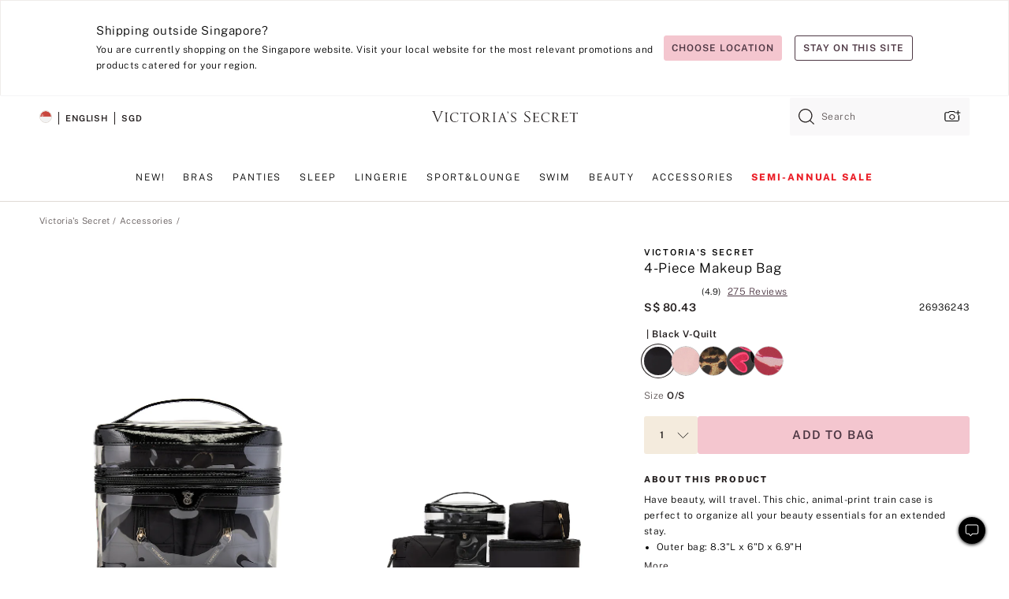

--- FILE ---
content_type: text/html
request_url: https://www.victoriassecret.com/sg/vs/accessories-catalog/5000007992
body_size: 3751
content:
<!DOCTYPE html><html lang="en" class="desktop " data-theme="vs" data-brand="vs" data-basic="true"><head><script id="earlyBootstrap">(()=>{const e=document.cookie,t=e.indexOf("APPTYPE="),a=document.documentElement.classList,s=document.currentScript.dataset;if(t>=0){a.add("is-app");const i=t+8,r=e.slice(i);let n="";r.startsWith("IOSHANDHELD")?(a.add("is-app-ios"),s.appPlatform="ios",n=e.slice(i+12)):r.startsWith("ANDROIDHANDHELD")&&(a.add("is-app-android"),s.appPlatform="android",n=e.slice(i+16)),n.startsWith("VS")?s.appBrand="vs":n.startsWith("PN")&&(s.appBrand="pn"),s.appPlatform&&s.appBrand&&(s.appType=s.appPlatform+"-"+s.appBrand)}if(("true"===new URL(window.location.href).searchParams.get("isNativeShopTabEnabled")||"true"===sessionStorage.getItem("isNativeShopTabEnabled"))&&(document.documentElement.classList.add("is-native-shop-tab-enabled"),sessionStorage.setItem("isNativeShopTabEnabled","true")),performance.getEntriesByType)for(const{serverTiming:e}of performance.getEntriesByType("navigation"))if(e)for(const{name:t,description:a}of e)"ssrStatus"===t?s.ssrStatus=a:"basicStatus"===t?s.basicStatus=a:"renderSource"===t?s.renderSource=a:"peceActive"===t&&(s.peceActive=a)})();</script><meta charSet="utf-8"/><meta name="viewport" id="viewport-settings" content="width=device-width, initial-scale=1, minimum-scale=1"/><meta property="og:type" content="website"/><meta property="og:site_name" content="Victoria&#x27;s Secret"/><meta name="twitter:site" content="@VictoriasSecret"/><meta property="og:image" content="https://www.victoriassecret.com/assets/m4945-CdKk8JTcQCSjrMzhiDQOng/images/default-share.png"/><meta name="twitter:card" content="summary_large_image"/><meta property="og:title" content="Buy 4-Piece Makeup Bag - Order Cosmetic Cases online 5000007992"/><meta name="description" content="Have beauty, will travel. This chic, animal-print train case is perfect to organize all your beauty essentials for an extended stay."/><meta property="og:description" content="Have beauty, will travel. This chic, animal-print train case is perfect to organize all your beauty essentials for an extended stay."/><link rel="icon" sizes="48x48" href="/assets/m4945-CdKk8JTcQCSjrMzhiDQOng/favicon.ico"/><link rel="apple-touch-icon" sizes="180x180" href="/assets/m4945-CdKk8JTcQCSjrMzhiDQOng/images/apple-touch-icon.png"/><link rel="apple-touch-icon" href="/assets/m4945-CdKk8JTcQCSjrMzhiDQOng/images/apple-touch-icon.png"/><link rel="icon" sizes="192x192" href="/assets/m4945-CdKk8JTcQCSjrMzhiDQOng/images/android-chrome-192x192.png"/><meta name="format-detection" content="telephone=no"/> <link rel="alternate" href="https://www.victoriassecret.com/us/vs/accessories-catalog/5000007992" hrefLang="x-default"/><link rel="alternate" href="https://www.victoriassecret.com/at/vs/accessories-catalog/5000007992" hrefLang="en-AT"/><link rel="alternate" href="https://www.victoriassecret.com/au/vs/accessories-catalog/5000007992" hrefLang="en-AU"/><link rel="alternate" href="https://www.victoriassecret.com/be/vs/accessories-catalog/5000007992" hrefLang="en-BE"/><link rel="alternate" href="https://www.victoriassecret.com/ca/vs/accessories-catalog/5000007992" hrefLang="en-CA"/><link rel="alternate" href="https://www.victoriassecret.com/ch/vs/accessories-catalog/5000007992" hrefLang="en-CH"/><link rel="alternate" href="https://www.victoriassecret.com/cz/vs/accessories-catalog/5000007992" hrefLang="en-CZ"/><link rel="alternate" href="https://www.victoriassecret.com/de/vs/accessories-catalog/5000007992" hrefLang="en-DE"/><link rel="alternate" href="https://www.victoriassecret.com/fr/vs/accessories-catalog/5000007992" hrefLang="en-FR"/><link rel="alternate" href="https://www.victoriassecret.com/gr/vs/accessories-catalog/5000007992" hrefLang="en-GR"/><link rel="alternate" href="https://www.victoriassecret.com/hk/vs/accessories-catalog/5000007992" hrefLang="en-HK"/><link rel="alternate" href="https://www.victoriassecret.com/in/vs/accessories-catalog/5000007992" hrefLang="en-IN"/><link rel="alternate" href="https://www.victoriassecret.com/jp/vs/accessories-catalog/5000007992" hrefLang="en-JP"/><link rel="alternate" href="https://www.victoriassecret.com/kr/vs/accessories-catalog/5000007992" hrefLang="en-KR"/><link rel="alternate" href="https://www.victoriassecret.com/mx/vs/accessories-catalog/5000007992" hrefLang="en-MX"/><link rel="alternate" href="https://www.victoriassecret.com/nl/vs/accessories-catalog/5000007992" hrefLang="en-NL"/><link rel="alternate" href="https://www.victoriassecret.com/no/vs/accessories-catalog/5000007992" hrefLang="en-NO"/><link rel="alternate" href="https://www.victoriassecret.com/nz/vs/accessories-catalog/5000007992" hrefLang="en-NZ"/><link rel="alternate" href="https://www.victoriassecret.com/ro/vs/accessories-catalog/5000007992" hrefLang="en-RO"/><link rel="alternate" href="https://www.victoriassecret.com/se/vs/accessories-catalog/5000007992" hrefLang="en-SE"/><link rel="alternate" href="https://www.victoriassecret.com/sg/vs/accessories-catalog/5000007992" hrefLang="en-SG"/><link rel="alternate" href="https://www.victoriassecret.com/sk/vs/accessories-catalog/5000007992" hrefLang="en-SK"/><link rel="alternate" href="https://www.victoriassecret.com/us/vs/accessories-catalog/5000007992" hrefLang="en-US"/><link rel="alternate" href="https://fr.victoriassecret.com/be/vs/accessories-catalog/5000007992" hrefLang="fr-BE"/><link rel="alternate" href="https://fr.victoriassecret.com/bf/vs/accessories-catalog/5000007992" hrefLang="fr-BF"/><link rel="alternate" href="https://fr.victoriassecret.com/ch/vs/accessories-catalog/5000007992" hrefLang="fr-CH"/><link rel="alternate" href="https://fr.victoriassecret.com/fr/vs/accessories-catalog/5000007992" hrefLang="fr-FR"/><link rel="alternate" href="https://frca.victoriassecret.com/ca/vs/accessories-catalog/5000007992" hrefLang="fr-CA"/><link rel="alternate" href="https://de.victoriassecret.com/at/vs/accessories-catalog/5000007992" hrefLang="de-AT"/><link rel="alternate" href="https://de.victoriassecret.com/ch/vs/accessories-catalog/5000007992" hrefLang="de-CH"/><link rel="alternate" href="https://de.victoriassecret.com/de/vs/accessories-catalog/5000007992" hrefLang="de-DE"/><link rel="alternate" href="https://it.victoriassecret.com/it/vs/accessories-catalog/5000007992" hrefLang="it-IT"/><link rel="alternate" href="https://ja.victoriassecret.com/jp/vs/accessories-catalog/5000007992" hrefLang="ja-JP"/><link rel="alternate" href="https://ko.victoriassecret.com/kr/vs/accessories-catalog/5000007992" hrefLang="ko-KR"/><link rel="alternate" href="https://pl.victoriassecret.com/pl/vs/accessories-catalog/5000007992" hrefLang="pl-PL"/><link rel="alternate" href="https://es.victoriassecret.com/es/vs/accessories-catalog/5000007992" hrefLang="es-ES"/><link rel="alternate" href="https://sp.victoriassecret.com/ar/vs/accessories-catalog/5000007992" hrefLang="es-AR"/><link rel="alternate" href="https://sp.victoriassecret.com/bo/vs/accessories-catalog/5000007992" hrefLang="es-BO"/><link rel="alternate" href="https://sp.victoriassecret.com/bz/vs/accessories-catalog/5000007992" hrefLang="es-BZ"/><link rel="alternate" href="https://sp.victoriassecret.com/cl/vs/accessories-catalog/5000007992" hrefLang="es-CL"/><link rel="alternate" href="https://sp.victoriassecret.com/co/vs/accessories-catalog/5000007992" hrefLang="es-CO"/><link rel="alternate" href="https://sp.victoriassecret.com/cr/vs/accessories-catalog/5000007992" hrefLang="es-CR"/><link rel="alternate" href="https://sp.victoriassecret.com/do/vs/accessories-catalog/5000007992" hrefLang="es-DO"/><link rel="alternate" href="https://sp.victoriassecret.com/ec/vs/accessories-catalog/5000007992" hrefLang="es-EC"/><link rel="alternate" href="https://sp.victoriassecret.com/gt/vs/accessories-catalog/5000007992" hrefLang="es-GT"/><link rel="alternate" href="https://sp.victoriassecret.com/hn/vs/accessories-catalog/5000007992" hrefLang="es-HN"/><link rel="alternate" href="https://sp.victoriassecret.com/mx/vs/accessories-catalog/5000007992" hrefLang="es-MX"/><link rel="alternate" href="https://sp.victoriassecret.com/ni/vs/accessories-catalog/5000007992" hrefLang="es-NI"/><link rel="alternate" href="https://sp.victoriassecret.com/pa/vs/accessories-catalog/5000007992" hrefLang="es-PA"/><link rel="alternate" href="https://sp.victoriassecret.com/pe/vs/accessories-catalog/5000007992" hrefLang="es-PE"/><link rel="alternate" href="https://sp.victoriassecret.com/py/vs/accessories-catalog/5000007992" hrefLang="es-PY"/><link rel="alternate" href="https://sp.victoriassecret.com/sv/vs/accessories-catalog/5000007992" hrefLang="es-SV"/><link rel="alternate" href="https://sp.victoriassecret.com/us/vs/accessories-catalog/5000007992" hrefLang="es-US"/><link rel="alternate" href="https://sp.victoriassecret.com/uy/vs/accessories-catalog/5000007992" hrefLang="es-UY"/><link rel="alternate" href="https://sp.victoriassecret.com/ve/vs/accessories-catalog/5000007992" hrefLang="es-VE"/><link rel="alternate" href="https://nl.victoriassecret.com/nl/vs/accessories-catalog/5000007992" hrefLang="nl-NL"/><link href="/assets/m4945-CdKk8JTcQCSjrMzhiDQOng/templates/ssr-product/desktop/style.css" rel="stylesheet"/><title>Buy 4-Piece Makeup Bag - Order Cosmetic Cases online 5000007992</title><style data-styled="" data-styled-version="5.3.9">.huVxo{-webkit-animation:fadein 1s ease-in;animation:fadein 1s ease-in;margin:0 auto;}/*!sc*/
@-webkit-keyframes fadein{0%{opacity:0;}50%{opacity:0;}100%{opacity:1;}}/*!sc*/
@keyframes fadein{0%{opacity:0;}50%{opacity:0;}100%{opacity:1;}}/*!sc*/
data-styled.g1576[id="sc-hhncp1-0"]{content:"huVxo,"}/*!sc*/
.hIWGSz{position:absolute;inset:0;display:-webkit-box;display:-webkit-flex;display:-ms-flexbox;display:flex;-webkit-box-pack:center;-webkit-justify-content:center;-ms-flex-pack:center;justify-content:center;-webkit-align-items:center;-webkit-box-align:center;-ms-flex-align:center;align-items:center;}/*!sc*/
data-styled.g1577[id="sc-17pbkyn-0"]{content:"hIWGSz,"}/*!sc*/
.kyFYCC{bottom:-100px;right:0;margin:1rem;-webkit-animation:slidein 750ms ease-out 10s forwards;animation:slidein 750ms ease-out 10s forwards;}/*!sc*/
data-styled.g1578[id="sc-17pbkyn-1"]{content:"kyFYCC,"}/*!sc*/
.jMLnnC{position:absolute;top:0;width:100%;}/*!sc*/
.jMLnnC .fabric-masthead-static-brandbar{width:100%;margin:0;}/*!sc*/
.jMLnnC .fabric-masthead-static-brandbar > .fabric-masthead-static-brandbar-smo-holder{height:40px;background-color:#f9e2e7;}/*!sc*/
.jMLnnC .fabric-masthead-static-brandbar > .fabric-masthead-static-brandbar-container{height:40px;background-color:#f7f7f8;}/*!sc*/
.jMLnnC .fabric-masthead-logo-area{width:100%;-webkit-box-pack:center;-webkit-justify-content:center;-ms-flex-pack:center;justify-content:center;-webkit-justify-content:center;}/*!sc*/
.jMLnnC .fabric-masthead-logo-area.fabric-layout-breakpoints .fabric-static-masthead-logo{-webkit-flex:0 0 275px;-ms-flex:0 0 275px;flex:0 0 275px;height:40px;margin:24px auto 50px;background-color:#f5f5f6;border-radius:3px;}/*!sc*/
.jMLnnC .fabric-masthead-category-nav-item .fabric-masthead-category-nav-link{height:20px;width:90px;background-color:#f5f5f6;padding:0.334rem 0.334rem 0.334rem 4px;display:block;text-transform:uppercase;position:relative;}/*!sc*/
.jMLnnC .fabric-masthead-category-nav-item{margin-right:20px;border-radius:3px;}/*!sc*/
.jMLnnC .fabric-masthead-logo-area{display:-webkit-box;display:-webkit-flex;display:-ms-flexbox;display:flex;height:115px;-webkit-box-pack:justify;-webkit-justify-content:space-between;-ms-flex-pack:justify;justify-content:space-between;-webkit-align-items:center;-webkit-box-align:center;-ms-flex-align:center;align-items:center;}/*!sc*/
.jMLnnC .fabric-masthead-category-nav-menu{width:944px;display:-webkit-box;display:-webkit-flex;display:-ms-flexbox;display:flex;margin:0 auto;-webkit-box-pack:justify;-webkit-justify-content:space-between;-ms-flex-pack:justify;justify-content:space-between;-webkit-align-items:center;-webkit-box-align:center;-ms-flex-align:center;align-items:center;}/*!sc*/
[data-device='desktop'] .sc-d7p3b7-0 .fabric-masthead-category-nav-item{padding-bottom:0.334rem;}/*!sc*/
data-styled.g1579[id="sc-d7p3b7-0"]{content:"jMLnnC,"}/*!sc*/
</style><link rel="preconnect" href="https://api.victoriassecret.com" crossorigin="use-credentials"/></head><body class="fabric vs"><div class="fabric-toast-traffic-control"></div><div class="reactContainer" id="componentContainer" data-hydrate="true"><header class="fabric-masthead-component sc-d7p3b7-0 jMLnnC"><div class="fabric-masthead-static-brandbar"><div class="fabric-masthead-static-brandbar-smo-holder"></div><div class="fabric-masthead-static-brandbar-container"></div></div><div class="fabric-masthead-logo-area fabric-layout-breakpoints"><h1 class="fabric-static-masthead-logo"></h1></div><nav class="fabric-masthead-static-category-nav-component"><ul class="fabric-masthead-category-nav-menu" role="menu"><li class="fabric-masthead-category-nav-item" role="none"><a class="fabric-masthead-category-nav-link"></a></li><li class="fabric-masthead-category-nav-item" role="none"><a class="fabric-masthead-category-nav-link"></a></li><li class="fabric-masthead-category-nav-item" role="none"><a class="fabric-masthead-category-nav-link"></a></li><li class="fabric-masthead-category-nav-item" role="none"><a class="fabric-masthead-category-nav-link"></a></li><li class="fabric-masthead-category-nav-item" role="none"><a class="fabric-masthead-category-nav-link"></a></li><li class="fabric-masthead-category-nav-item" role="none"><a class="fabric-masthead-category-nav-link"></a></li><li class="fabric-masthead-category-nav-item" role="none"><a class="fabric-masthead-category-nav-link"></a></li><li class="fabric-masthead-category-nav-item" role="none"><a class="fabric-masthead-category-nav-link"></a></li><li class="fabric-masthead-category-nav-item" role="none"><a class="fabric-masthead-category-nav-link"></a></li></ul></nav></header><div class="fabric-page-loading"><div class="fabric-page-spinner sc-17pbkyn-0 hIWGSz"><div class="fabric-spinner-element sc-hhncp1-0 huVxo"><div><span class="fabric-hide-a11y-element">Loading...</span></div><div></div><div></div><div></div><div></div><div></div><div></div><div></div><div></div><div></div><div></div><div></div></div></div><div class="fabric-toast-utility static-site"><div class="toast-container"><strong>Page is taking longer to load than expected.</strong></div></div></div></div><div class="fabric-dialog-container"></div><div class="fabric-salesforce-chat-dialog"></div><script id="brastrap-data" type="application/json">{"endpoints":[{"key":"analyticsCore","context":"analytics","version":"v3","path":"global","www":false,"pci":false},{"key":"authStatus","context":"auth","version":"v27","path":"status","method":"POST","prioritized":true,"www":false,"pci":false},{"key":"featureFlags","context":"experience","version":"v4","path":"feature-flags","www":false,"pci":false,"prioritized":true,"timeout":7000,"queryWhitelist":["cm_mmc"]},{"key":"countryList","context":"settings","version":"v3","path":"countries","www":false,"pci":false},{"key":"languageList","context":"settings","version":"v3","path":"languages","www":false,"pci":false},{"key":"dataPrivacyRightsGPCSettings","context":"dataprivacyrights","version":"v7","path":"jwt","www":false,"pci":false},{"key":"zipGating","context":"gatingexperience","version":"v1","path":"sddgating","www":false,"pci":false,"prioritized":true},{"key":"environment","context":"assets","version":"m4945-CdKk8JTcQCSjrMzhiDQOng","path":"settings.json","www":true,"pci":false},{"key":"contentPersonalizationMonitor","context":"contentpersonalization","version":"v6","path":"monitor","www":false,"pci":false},{"key":"navigations","context":"navigations","version":"v9","path":"navigations?channel=victorias-secret-desktop-tablet-row","www":false,"pci":false,"queryWhitelist":["cm_mmc"]},{"key":"bagCount","context":"orders","version":"v38","path":"bag/count","www":false,"pci":false,"overrides":{"featureFlags.dimensions[dimension=F302].active=C":{"version":"v39","path":"bag/count"}}},{"key":"breadcrumbsProduct","context":"breadcrumbs","version":"v4","path":"breadcrumbs?collectionId=40bed94f-717c-410e-a335-11d723a4dd2b","www":false,"pci":false,"queryWhitelist":["collectionId"]},{"key":"productPageInstance","context":"products","version":"v37","path":"page/5000007992?collectionId=7b78c1a7-1d89-46c6-a23b-78259d9b1d87&isWishlistEnabled=true","www":false,"pci":false,"queryWhitelist":["productId","cm_mmc","stackId","collectionId","includeGenerics","priceType"],"overrides":{"featureFlags.dimensions[dimension=F020].active=C":{"version":"v94"}}},{"key":"pageAnalytics","context":"pageinfo","version":"v1","path":"byid?collectionId=7b78c1a7-1d89-46c6-a23b-78259d9b1d87","www":false,"pci":false,"queryWhitelist":["collectionId"]},{"key":"modelDiversityTruthTable","context":"assets","version":"m4945-CdKk8JTcQCSjrMzhiDQOng","path":"data/modelDiversityTruthTable.json","www":true,"pci":false},{"key":"brandConfigs","context":"settings","version":"v3","path":"brandconfigs?brand=vs&region=international","www":false,"pci":false,"queryWhitelist":["brand","region"]}],"icons":["/assets/m4945-CdKk8JTcQCSjrMzhiDQOng/react/icon/brand.svg","/assets/m4945-CdKk8JTcQCSjrMzhiDQOng/react/icon/main.svg","/assets/m4945-CdKk8JTcQCSjrMzhiDQOng/react/icon/third-party.svg","/assets/m4945-CdKk8JTcQCSjrMzhiDQOng/react/icon/exclude.svg"],"scripts":[],"settings":{"apiUrl":"https://api.victoriassecret.com","pciApiUrl":"https://api2.victoriassecret.com"}}</script><script id="reactLibrary" src="/assets/m4945-CdKk8JTcQCSjrMzhiDQOng/desktop/react-18.js" defer=""></script><script id="sentryReactSdk" src="/assets/m4945-CdKk8JTcQCSjrMzhiDQOng/desktop/sentry-react-sdk.js" defer=""></script><script id="brastrap" src="/assets/m4945-CdKk8JTcQCSjrMzhiDQOng/brastrap.js" defer=""></script><script id="clientProps" type="application/json">{"apiData":{"cmsPage":{"oldPath":"","path":"/vs/accessories-catalog/5000007992","template":"product","productId":"5000007992","collectionId":"7b78c1a7-1d89-46c6-a23b-78259d9b1d87","mppiCollectionId":"40bed94f-717c-410e-a335-11d723a4dd2b","masterStyleId":"5000007992","genericId":"11257103","pagePath":"/vs/accessories-catalog","channel":"All","meta":{"id":"5000007992|7b78c1a7-1d89-46c6-a23b-78259d9b1d87","name":"","language":"","title":"Buy 4-Piece Makeup Bag - Order Cosmetic Cases online 5000007992","metas":[{"name":"metaDescription","content":"Have beauty, will travel. This chic, animal-print train case is perfect to organize all your beauty essentials for an extended stay."},{"name":"metaTitle","content":"Buy 4-Piece Makeup Bag - Order Cosmetic Cases online 5000007992"},{"name":"canonicalURL","content":"/vs/accessories-catalog/5000007992"}]},"analytics":{},"redirect":{}}},"apiResponses":{},"brand":"vs","buildId":"m4945-CdKk8JTcQCSjrMzhiDQOng","category":"accessories-catalog","cmsPageChannel":"victorias-secret-desktop-tablet-row","countryCode":"sg","deployEnv":{"wwwOrigin":"https://www.victoriassecret.com","apiOrigin":"https://api.victoriassecret.com","apiPciOrigin":"https://api2.victoriassecret.com","languageDomainSuffix":".victoriassecret.com","englishDomainPrefix":"www","assetsOrigin":"https://www.victoriassecret.com","assetsContext":"/assets","languageDomains":{"de.victoriassecret.com":{"domainCode":"de"},"es.victoriassecret.com":{"domainCode":"es"},"fr.victoriassecret.com":{"domainCode":"fr"},"frca.victoriassecret.com":{"domainCode":"frca"},"it.victoriassecret.com":{"domainCode":"it"},"ja.victoriassecret.com":{"domainCode":"ja"},"ko.victoriassecret.com":{"domainCode":"ko"},"pl.victoriassecret.com":{"domainCode":"pl"},"sp.victoriassecret.com":{"domainCode":"sp"}}},"deployEnvName":"production","deviceType":"desktop","endpoints":[{"key":"analyticsCore","context":"analytics","version":"v3","path":"global","www":false,"pci":false},{"key":"authStatus","context":"auth","version":"v27","path":"status","method":"POST","prioritized":true,"www":false,"pci":false},{"key":"featureFlags","context":"experience","version":"v4","path":"feature-flags","www":false,"pci":false,"prioritized":true,"timeout":7000,"queryWhitelist":["cm_mmc"]},{"key":"countryList","context":"settings","version":"v3","path":"countries","www":false,"pci":false},{"key":"languageList","context":"settings","version":"v3","path":"languages","www":false,"pci":false},{"key":"dataPrivacyRightsGPCSettings","context":"dataprivacyrights","version":"v7","path":"jwt","www":false,"pci":false},{"key":"zipGating","context":"gatingexperience","version":"v1","path":"sddgating","www":false,"pci":false,"prioritized":true},{"key":"environment","context":"assets","version":"m4945-CdKk8JTcQCSjrMzhiDQOng","path":"settings.json","www":true,"pci":false},{"key":"contentPersonalizationMonitor","context":"contentpersonalization","version":"v6","path":"monitor","www":false,"pci":false},{"key":"navigations","context":"navigations","version":"v9","path":"navigations?channel=victorias-secret-desktop-tablet-row","www":false,"pci":false,"queryWhitelist":["cm_mmc"]},{"key":"bagCount","context":"orders","version":"v38","path":"bag/count","www":false,"pci":false,"overrides":{"featureFlags.dimensions[dimension=F302].active=C":{"version":"v39","path":"bag/count"}}},{"key":"breadcrumbsProduct","context":"breadcrumbs","version":"v4","path":"breadcrumbs?collectionId=40bed94f-717c-410e-a335-11d723a4dd2b","www":false,"pci":false,"queryWhitelist":["collectionId"]},{"key":"productPageInstance","context":"products","version":"v37","path":"page/5000007992?collectionId=7b78c1a7-1d89-46c6-a23b-78259d9b1d87&isWishlistEnabled=true","www":false,"pci":false,"queryWhitelist":["productId","cm_mmc","stackId","collectionId","includeGenerics","priceType"],"overrides":{"featureFlags.dimensions[dimension=F020].active=C":{"version":"v94"}}},{"key":"pageAnalytics","context":"pageinfo","version":"v1","path":"byid?collectionId=7b78c1a7-1d89-46c6-a23b-78259d9b1d87","www":false,"pci":false,"queryWhitelist":["collectionId"]},{"key":"modelDiversityTruthTable","context":"assets","version":"m4945-CdKk8JTcQCSjrMzhiDQOng","path":"data/modelDiversityTruthTable.json","www":true,"pci":false},{"key":"brandConfigs","context":"settings","version":"v3","path":"brandconfigs?brand=vs&region=international","www":false,"pci":false,"queryWhitelist":["brand","region"]}],"languageCode":"en","react18Mode":false,"renderType":"basic","sanitizedUrl":"https://www.victoriassecret.com/sg/vs/accessories-catalog/5000007992","timestamp":1768739106005,"enableSentry":true}</script><script src="/assets/m4945-CdKk8JTcQCSjrMzhiDQOng/desktop/runtime.js" defer=""></script><script src="/assets/m4945-CdKk8JTcQCSjrMzhiDQOng/desktop/5641.js" defer=""></script><script src="/assets/m4945-CdKk8JTcQCSjrMzhiDQOng/desktop/573.js" defer=""></script><script src="/assets/m4945-CdKk8JTcQCSjrMzhiDQOng/desktop/348.js" defer=""></script><script src="/assets/m4945-CdKk8JTcQCSjrMzhiDQOng/desktop/9300.js" defer=""></script><script src="/assets/m4945-CdKk8JTcQCSjrMzhiDQOng/desktop/8776.js" defer=""></script><script src="/assets/m4945-CdKk8JTcQCSjrMzhiDQOng/desktop/1440.js" defer=""></script><script src="/assets/m4945-CdKk8JTcQCSjrMzhiDQOng/desktop/2316.js" defer=""></script><script src="/assets/m4945-CdKk8JTcQCSjrMzhiDQOng/desktop/3917.js" defer=""></script><script src="/assets/m4945-CdKk8JTcQCSjrMzhiDQOng/desktop/401.js" defer=""></script><script src="/assets/m4945-CdKk8JTcQCSjrMzhiDQOng/desktop/7104.js" defer=""></script><script src="/assets/m4945-CdKk8JTcQCSjrMzhiDQOng/desktop/3786.js" defer=""></script><script src="/assets/m4945-CdKk8JTcQCSjrMzhiDQOng/desktop/420.js" defer=""></script><script src="/assets/m4945-CdKk8JTcQCSjrMzhiDQOng/templates/ssr-product/desktop/index.js" defer=""></script></body></html>